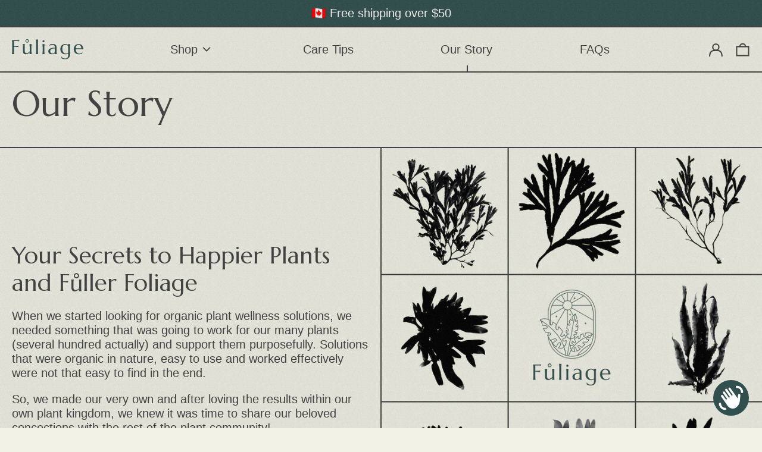

--- FILE ---
content_type: text/css
request_url: https://fuliage.com/cdn/shop/t/46/assets/custom.css?v=118672704008779904601761144449
body_size: -499
content:
.noise-container{flex:none;height:100%;left:calc(50.00000000000002% - 100% / 2);pointer-events:none;position:absolute;top:0;width:100%;z-index:1000}.noise{width:100%;height:100%;background-size:64px;background-repeat:repeat;background-image:url(/cdn/shop/files/noise.png?v=1697755528);opacity:.1;border-radius:0}.shopify-policy__container{margin:50px auto!important}.shopify-policy__title h1{font-size:1.953rem;padding-bottom:1rem}@media (min-width: 1024px){.shopify-policy__title h1{font-size:2.815rem}}
/*# sourceMappingURL=/cdn/shop/t/46/assets/custom.css.map?v=118672704008779904601761144449 */


--- FILE ---
content_type: image/svg+xml
request_url: https://fuliage.com/cdn/shop/files/fuliage-text-green_120x.svg?v=1682648824
body_size: 4256
content:
<svg width="512" height="146" viewBox="0 0 512 146" fill="none" xmlns="http://www.w3.org/2000/svg">
<path d="M14.8615 80.3795C14.8615 84.3707 14.9085 87.8689 15.0024 90.8741C15.1433 93.8323 15.2841 96.3914 15.425 98.5514C15.6128 100.711 15.8241 102.519 16.0589 103.975C16.3406 105.43 16.6224 106.651 16.9041 107.637V107.919H0V107.637C0.281735 106.651 0.539992 105.43 0.774771 103.975C1.05651 102.519 1.29129 100.711 1.47911 98.5514C1.66693 96.3914 1.8078 93.8323 1.90171 90.8741C1.99562 87.8689 2.04258 84.3707 2.04258 80.3795V34.5271C2.04258 30.5359 1.99562 27.0612 1.90171 24.1029C1.8078 21.0978 1.66693 18.5152 1.47911 16.3552C1.29129 14.1483 1.05651 12.317 0.774771 10.8614C0.539992 9.40577 0.281735 8.18492 0 7.19885V6.91711C3.89733 6.91711 7.84162 6.91711 11.8329 6.91711C15.8241 6.87016 19.698 6.84668 23.4544 6.84668C27.2109 6.79972 30.7795 6.75277 34.1604 6.70581C37.5412 6.6119 40.5933 6.54147 43.3167 6.49451C46.0402 6.4006 48.341 6.30669 50.2192 6.21278C52.0975 6.07191 53.4357 5.93104 54.234 5.79017L50.7827 15.1579C49.2332 14.7353 47.4254 14.3596 45.3593 14.0309C43.575 13.7492 41.3916 13.4909 38.809 13.2561C36.2734 12.9744 33.3386 12.8335 30.0048 12.8335C28.8778 12.8335 27.4692 12.8805 25.7787 12.9744C24.0883 13.0214 22.4214 13.0918 20.778 13.1857C18.8997 13.2796 16.9276 13.3735 14.8615 13.4675V49.0365C19.698 48.9895 24.1353 48.8487 28.1735 48.6139C32.2117 48.3791 35.6864 48.1443 38.5977 47.9095C41.9785 47.6278 45.0306 47.2991 47.7541 46.9235L45.6411 57.1364C42.1194 56.7138 38.5507 56.3146 34.9351 55.939C31.836 55.6103 28.5022 55.3286 24.9335 55.0938C21.3649 54.8121 18.0076 54.6712 14.8615 54.6712V80.3795Z" fill="#304F4E"/>
<path d="M91.555 83.2673C91.555 89.4654 92.7758 94.0202 95.2175 96.9314C97.7062 99.8427 101.04 101.298 105.219 101.298C106.722 101.298 108.412 100.993 110.29 100.383C112.169 99.7253 114.094 98.8801 116.066 97.8471C118.085 96.7671 120.081 95.5227 122.053 94.1141C124.072 92.7054 125.927 91.2028 127.617 89.6063C127.711 88.2446 127.758 86.8124 127.758 85.3099C127.758 83.7603 127.758 82.1169 127.758 80.3795V63.3345C127.758 59.3433 127.687 55.8686 127.547 52.9103C127.453 49.9052 127.312 47.3226 127.124 45.1626C126.983 43.0027 126.772 41.1949 126.49 39.7392C126.255 38.2836 125.997 37.0628 125.715 36.0767V35.7949H141.986V36.0767C141.704 37.0628 141.446 38.2836 141.211 39.7392C140.976 41.1949 140.765 43.0027 140.577 45.1626C140.389 47.3226 140.248 49.9052 140.154 52.9103C140.06 55.8686 140.013 59.3433 140.013 63.3345V80.3795C140.013 84.3707 140.06 87.8689 140.154 90.8741C140.248 93.8323 140.389 96.3914 140.577 98.5514C140.765 100.711 140.976 102.519 141.211 103.975C141.446 105.43 141.704 106.651 141.986 107.637V107.919H125.715V107.637C125.997 106.463 126.279 104.961 126.561 103.13C126.889 101.298 127.124 98.9036 127.265 95.9453C125.34 97.5888 123.25 99.2088 120.996 100.805C118.789 102.402 116.465 103.834 114.023 105.102C111.629 106.37 109.187 107.379 106.698 108.13C104.257 108.929 101.838 109.328 99.4436 109.328C95.781 109.328 92.6584 108.694 90.0759 107.426C87.5403 106.158 85.4507 104.491 83.8073 102.425C82.2108 100.359 81.0369 98.0114 80.2856 95.3819C79.5812 92.7524 79.2291 90.0524 79.2291 87.282V63.3345C79.2291 59.3433 79.1821 55.8686 79.0882 52.9103C78.9943 49.9052 78.8534 47.3226 78.6656 45.1626C78.4778 43.0027 78.2665 41.1949 78.0317 39.7392C77.7969 38.2836 77.5387 37.0628 77.2569 36.0767V35.7949H93.5271V36.0767C93.2454 37.0628 92.9871 38.2836 92.7524 39.7392C92.5176 41.1949 92.3063 43.0027 92.1184 45.1626C91.9306 47.3226 91.7898 49.9052 91.6958 52.9103C91.6019 55.8686 91.555 59.3433 91.555 63.3345V83.2673Z" fill="#304F4E"/>
<path d="M173.883 30.1602C173.883 26.169 173.813 22.6943 173.672 19.7361C173.578 16.7309 173.437 14.1483 173.249 11.9883C173.108 9.82837 172.897 8.02058 172.615 6.56495C172.381 5.10931 172.122 3.88846 171.841 2.90239V2.62066H188.111V2.90239C187.829 3.88846 187.571 5.10931 187.336 6.56495C187.101 8.02058 186.89 9.82837 186.702 11.9883C186.514 14.1483 186.373 16.7309 186.279 19.7361C186.186 22.6943 186.139 26.169 186.139 30.1602V80.3795C186.139 84.3707 186.186 87.8689 186.279 90.8741C186.373 93.8323 186.514 96.3914 186.702 98.5514C186.89 100.711 187.101 102.519 187.336 103.975C187.571 105.43 187.829 106.651 188.111 107.637V107.919H171.841V107.637C172.122 106.651 172.381 105.43 172.615 103.975C172.897 102.519 173.108 100.711 173.249 98.5514C173.437 96.3914 173.578 93.8323 173.672 90.8741C173.813 87.8689 173.883 84.3707 173.883 80.3795V30.1602Z" fill="#304F4E"/>
<path d="M220.431 63.3345C220.431 59.3433 220.361 55.8686 220.22 52.9103C220.126 49.9052 219.985 47.3226 219.797 45.1626C219.656 43.0027 219.445 41.1949 219.163 39.7392C218.928 38.2836 218.67 37.0628 218.388 36.0767V35.7949H234.659V36.0767C234.377 37.0628 234.119 38.2836 233.884 39.7392C233.649 41.1949 233.438 43.0027 233.25 45.1626C233.062 47.3226 232.921 49.9052 232.827 52.9103C232.733 55.8686 232.686 59.3433 232.686 63.3345V80.3795C232.686 84.3707 232.733 87.8689 232.827 90.8741C232.921 93.8323 233.062 96.3914 233.25 98.5514C233.438 100.711 233.649 102.519 233.884 103.975C234.119 105.43 234.377 106.651 234.659 107.637V107.919H218.388V107.637C218.67 106.651 218.928 105.43 219.163 103.975C219.445 102.519 219.656 100.711 219.797 98.5514C219.985 96.3914 220.126 93.8323 220.22 90.8741C220.361 87.8689 220.431 84.3707 220.431 80.3795V63.3345Z" fill="#304F4E"/>
<path d="M260.921 87.1411C260.921 83.4316 261.673 80.2151 263.175 77.4917C264.725 74.7683 266.767 72.444 269.303 70.5188C271.839 68.5936 274.727 67.044 277.966 65.8701C281.206 64.6493 284.564 63.7102 288.038 63.0528C291.513 62.3485 294.941 61.8789 298.322 61.6441C301.703 61.3624 304.802 61.198 307.619 61.1511V57.559C307.619 54.4599 307.22 51.7834 306.422 49.5295C305.623 47.2756 304.496 45.4209 303.041 43.9653C301.585 42.4627 299.824 41.3592 297.758 40.6549C295.739 39.9036 293.509 39.5279 291.067 39.5279C289.377 39.5279 287.71 39.6688 286.066 39.9505C284.423 40.2323 282.709 40.7018 280.925 41.3592C279.187 42.0166 277.333 42.9087 275.36 44.0357C273.435 45.1626 271.346 46.5948 269.092 48.3321L268.387 47.9095L273.177 37.9784C274.727 37.2741 276.253 36.7106 277.755 36.288C279.258 35.8184 280.784 35.4428 282.333 35.161C283.883 34.8793 285.456 34.6915 287.052 34.5976C288.696 34.4567 290.41 34.3863 292.194 34.3863C297.124 34.3863 301.327 34.9967 304.802 36.2175C308.323 37.3914 311.188 39.0349 313.395 41.1479C315.648 43.214 317.292 45.6557 318.325 48.473C319.358 51.2434 319.875 54.2251 319.875 57.4181V80.3795C319.875 84.3707 319.921 87.8689 320.015 90.8741C320.156 93.8323 320.297 96.3914 320.438 98.5514C320.626 100.711 320.837 102.519 321.072 103.975C321.354 105.43 321.635 106.651 321.917 107.637V107.919H306.351V107.637C306.586 106.886 306.75 106.041 306.844 105.102C306.985 104.163 307.103 103.036 307.196 101.721C306.21 102.566 305.036 103.435 303.675 104.327C302.36 105.219 300.834 106.041 299.097 106.792C297.406 107.496 295.504 108.06 293.391 108.483C291.325 108.952 289.048 109.187 286.559 109.187C278.389 109.187 272.073 107.285 267.613 103.482C263.152 99.6314 260.921 94.1845 260.921 87.1411ZM307.619 66.6449C303.346 66.6919 299.237 66.9501 295.293 67.4197C291.349 67.8423 287.851 68.7579 284.799 70.1666C281.793 71.5753 279.375 73.5944 277.544 76.2239C275.76 78.8065 274.867 82.2577 274.867 86.5777C274.867 92.1184 276.253 96.3445 279.023 99.2557C281.793 102.167 285.62 103.623 290.504 103.623C292.758 103.623 294.8 103.317 296.631 102.707C298.51 102.05 300.153 101.251 301.562 100.312C303.017 99.3262 304.238 98.2697 305.224 97.1427C306.21 95.9688 306.962 94.8419 307.478 93.7619C307.572 91.9776 307.619 90.0054 307.619 87.8455C307.619 85.6385 307.619 83.1499 307.619 80.3795V66.6449Z" fill="#304F4E"/>
<path d="M380.227 140.107C384.031 140.107 387.247 139.685 389.877 138.839C392.506 138.041 394.666 136.914 396.357 135.459C398.094 134.003 399.409 132.242 400.301 130.176C401.24 128.157 401.921 125.927 402.344 123.485C402.813 121.043 403.071 118.437 403.118 115.667C403.212 112.896 403.259 110.032 403.259 107.074V104.75C400.958 105.97 398.188 107.027 394.948 107.919C391.708 108.764 388.046 109.187 383.96 109.187C378.373 109.187 373.301 108.318 368.747 106.581C364.192 104.843 360.295 102.355 357.055 99.1149C353.862 95.8749 351.396 91.9541 349.659 87.3524C347.922 82.7038 347.053 77.4917 347.053 71.7161C347.053 66.4101 347.898 61.4798 349.589 56.9251C351.326 52.3703 353.744 48.4261 356.843 45.0922C359.989 41.7583 363.722 39.1523 368.042 37.2741C372.409 35.3489 377.222 34.3863 382.481 34.3863C384.735 34.3863 386.801 34.5741 388.679 34.9497C390.558 35.3254 392.295 35.8419 393.892 36.4993C395.535 37.1097 397.061 37.8375 398.47 38.6827C399.925 39.481 401.334 40.3497 402.696 41.2888L401.991 36.0767V35.7949H417.557V36.0767C417.276 37.0628 416.994 38.2836 416.712 39.7392C416.477 41.1949 416.266 43.0027 416.078 45.1626C415.937 47.3226 415.796 49.9052 415.656 52.9103C415.562 55.8686 415.515 59.3433 415.515 63.3345V111.229C415.515 115.549 414.928 119.752 413.754 123.837C412.627 127.969 410.678 131.632 407.908 134.825C405.184 138.018 401.569 140.577 397.061 142.502C392.553 144.427 386.942 145.39 380.227 145.39C377.88 145.39 375.508 145.155 373.114 144.685C370.719 144.263 368.441 143.723 366.281 143.066C364.122 142.455 362.173 141.774 360.435 141.023C358.698 140.272 357.313 139.614 356.28 139.051L354.096 125.528L355.223 125.246C356.35 127.687 357.876 129.824 359.802 131.655C361.774 133.533 363.91 135.083 366.211 136.304C368.512 137.572 370.883 138.511 373.325 139.121C375.814 139.779 378.114 140.107 380.227 140.107ZM387.13 104.045C390.511 104.045 393.563 103.482 396.286 102.355C399.057 101.228 401.381 99.9131 403.259 98.4105V63.3345C403.259 60.705 403.236 58.3337 403.189 56.2207C403.142 54.0608 403.118 52.1121 403.118 50.3747C401.991 48.6374 400.677 47.1113 399.174 45.7965C397.718 44.4348 396.145 43.3079 394.455 42.4157C392.812 41.4766 391.121 40.7723 389.384 40.3027C387.646 39.7862 385.932 39.5279 384.242 39.5279C380.673 39.5279 377.457 40.1853 374.593 41.5001C371.728 42.8148 369.287 44.7165 367.268 47.2052C365.295 49.6469 363.769 52.6521 362.689 56.2207C361.656 59.7424 361.14 63.7571 361.14 68.2649C361.14 73.3361 361.703 78.0552 362.83 82.4221C363.957 86.789 365.601 90.5924 367.761 93.8323C369.968 97.0253 372.691 99.5375 375.931 101.369C379.171 103.153 382.904 104.045 387.13 104.045Z" fill="#304F4E"/>
<path d="M480.516 109.187C475.304 109.187 470.421 108.365 465.866 106.722C461.311 105.078 457.343 102.684 453.963 99.5375C450.582 96.3445 447.905 92.4237 445.933 87.775C444.008 83.0795 443.045 77.7265 443.045 71.7161C443.045 66.4101 443.938 61.5033 445.722 56.9955C447.506 52.4408 449.971 48.4965 453.117 45.1626C456.263 41.8288 459.926 39.2227 464.105 37.3445C468.331 35.4663 472.886 34.5271 477.769 34.5271C482.606 34.5271 487.09 35.3723 491.222 37.0628C495.354 38.7062 498.923 41.1244 501.928 44.3174C504.98 47.4635 507.375 51.3843 509.112 56.0799C510.897 60.7285 511.859 66.0345 512 71.9979C506.694 71.904 501.388 71.8335 496.082 71.7866C490.776 71.7396 485.259 71.7161 479.53 71.7161C475.445 71.7161 471.454 71.7396 467.556 71.7866C463.706 71.8335 460.231 71.904 457.132 71.9979C457.414 76.8813 458.165 81.2951 459.386 85.2394C460.654 89.1837 462.368 92.5645 464.528 95.3819C466.735 98.1523 469.388 100.289 472.487 101.791C475.633 103.294 479.178 104.045 483.122 104.045C485.846 104.045 488.405 103.74 490.799 103.13C493.241 102.472 495.448 101.58 497.42 100.453C499.392 99.3262 501.153 98.0114 502.703 96.5088C504.252 94.9593 505.567 93.2923 506.647 91.508L507.492 91.9306L502.28 104.468C499.745 105.783 496.716 106.91 493.194 107.849C489.673 108.741 485.446 109.187 480.516 109.187ZM471.148 66.2223C475.844 66.2223 480.54 66.2223 485.235 66.2223C489.978 66.1754 494.274 66.0814 498.125 65.9406C497.702 61.8554 496.904 58.1929 495.73 54.9529C494.556 51.713 493.053 48.9661 491.222 46.7122C489.391 44.4583 487.231 42.7209 484.742 41.5001C482.253 40.2792 479.507 39.6688 476.501 39.6688C473.778 39.6688 471.266 40.2792 468.965 41.5001C466.711 42.674 464.739 44.3879 463.049 46.6417C461.358 48.8956 459.996 51.666 458.963 54.9529C457.93 58.1929 457.32 61.9024 457.132 66.0814C459.245 66.1754 461.476 66.2223 463.823 66.2223C466.171 66.2223 468.613 66.2223 471.148 66.2223Z" fill="#304F4E"/>
<path d="M102.249 12.261C102.249 13.2962 102.428 14.2599 102.786 15.1523C103.179 16.009 103.716 16.7764 104.396 17.4546C105.075 18.1328 105.845 18.6682 106.703 19.0608C107.597 19.4178 108.563 19.5963 109.601 19.5963C110.602 19.5963 111.55 19.4178 112.445 19.0608C113.339 18.6682 114.126 18.1328 114.806 17.4546C115.485 16.7764 116.004 16.009 116.362 15.1523C116.755 14.2599 116.952 13.2962 116.952 12.261C116.952 11.2616 116.755 10.3157 116.362 9.42334C116.004 8.53097 115.485 7.7457 114.806 7.0675C114.126 6.38931 113.339 5.87174 112.445 5.51479C111.55 5.12215 110.602 4.92584 109.601 4.92584C108.563 4.92584 107.597 5.12215 106.703 5.51479C105.845 5.87174 105.075 6.38931 104.396 7.0675C103.716 7.7457 103.179 8.53097 102.786 9.42334C102.428 10.3157 102.249 11.2616 102.249 12.261ZM97.3128 12.261C97.3128 10.5477 97.6348 8.95931 98.2787 7.49584C98.9226 5.99667 99.799 4.69382 100.908 3.58729C102.017 2.48077 103.305 1.60625 104.771 0.963752C106.274 0.321252 107.884 0 109.601 0C111.318 0 112.91 0.321252 114.376 0.963752C115.879 1.60625 117.184 2.48077 118.293 3.58729C119.402 4.69382 120.279 5.99667 120.923 7.49584C121.566 8.95931 121.888 10.5477 121.888 12.261C121.888 13.9744 121.566 15.5806 120.923 17.0798C120.279 18.5433 119.402 19.8461 118.293 20.9883C117.184 22.0949 115.879 22.9694 114.376 23.6119C112.91 24.2544 111.318 24.5756 109.601 24.5756C107.884 24.5756 106.274 24.2544 104.771 23.6119C103.305 22.9694 102.017 22.0949 100.908 20.9883C99.799 19.8461 98.9226 18.5433 98.2787 17.0798C97.6348 15.5806 97.3128 13.9744 97.3128 12.261Z" fill="#304F4E"/>
<path d="M219.181 14.7251C219.181 15.7603 219.36 16.724 219.717 17.6164C220.111 18.4731 220.648 19.2405 221.327 19.9187C222.007 20.5969 222.776 21.1323 223.635 21.5249C224.529 21.8819 225.495 22.0604 226.532 22.0604C227.534 22.0604 228.482 21.8819 229.376 21.5249C230.27 21.1323 231.057 20.5969 231.737 19.9187C232.417 19.2405 232.935 18.4731 233.293 17.6164C233.687 16.724 233.883 15.7603 233.883 14.7251C233.883 13.7257 233.687 12.7798 233.293 11.8874C232.935 10.9951 232.417 10.2098 231.737 9.5316C231.057 8.85341 230.27 8.33584 229.376 7.97889C228.482 7.58625 227.534 7.38993 226.532 7.38993C225.495 7.38993 224.529 7.58625 223.635 7.97889C222.776 8.33584 222.007 8.85341 221.327 9.5316C220.648 10.2098 220.111 10.9951 219.717 11.8874C219.36 12.7798 219.181 13.7257 219.181 14.7251Z" fill="#304F4E"/>
</svg>


--- FILE ---
content_type: image/svg+xml
request_url: https://fuliage.com/cdn/shop/files/fuliage-union_120x.svg?v=1682649010
body_size: 13518
content:
<svg width="480" height="594" viewBox="0 0 480 594" fill="none" xmlns="http://www.w3.org/2000/svg">
<path fill-rule="evenodd" clip-rule="evenodd" d="M92 182.323V148C92 66.2619 158.262 0 240 0C321.738 0 388 66.2619 388 148V279C388 360.738 321.738 427 240 427C162.395 427 98.7402 367.269 92.5016 291.273C91.456 289.416 90.4212 287.565 89.3934 285.725L89.1 285.2L87.5 282.4C87.2 281.9 87.3 281.3 87.6 280.8C87.9 280.3 88.5 280.1 89.1 280.2C90.0786 280.359 91.0513 280.505 92.0088 280.627C92.0029 280.086 92 279.543 92 279V266.132C89.1647 265.715 86.2371 265.394 83.5 265.1C82.5098 264.959 81.5195 264.839 80.5397 264.721C79.4417 264.589 78.3569 264.459 77.3 264.3C76.9 264.3 76.5 264 76.3 263.7L74.2342 260.534C69.7096 253.606 65.0598 246.488 61.7 239C61.5 238.5 61.5 237.9 61.9 237.5C62.2 237.1 62.8 236.8 63.3 236.9C72.7 238.7 83.3 240.7 85.9 234C86.6 232.1 86.6 230.6 85.9 229.4C83.2 225.1 71.7 223.7 62.5 222.7C60.7 222.5 59 222.3 57.4 222.1C56.7 222 56.2 221.5 56.1 220.9C55.9 219.967 55.7333 219.067 55.6 218.2C53.4 207.2 51.3 196.9 42.5 189.2V189.1H42.4C42.2667 188.967 42.1666 188.8 42.1 188.6C42.0333 188.467 42 188.3 42 188.1V188C42 187.8 42.0333 187.633 42.1 187.5H42.2C42.2667 187.3 42.3334 187.133 42.4 187H42.5L42.7 186.8C60.7533 174.765 77.841 176.957 92 182.323ZM96.2033 297.767C105.407 368.983 166.278 424 240 424C320.081 424 385 359.081 385 279V148C385 67.9187 320.081 3 240 3C159.919 3 95 67.9187 95 148V183.522C97.3971 184.528 99.7006 185.607 101.9 186.7C102.5 187 102.8 187.6 102.8 188.2C102.007 197.104 102.457 208.495 106 214.151V148C106 73.9939 165.994 14 240 14C314.006 14 374 73.9939 374 148V279C374 353.006 314.006 413 240 413C178.68 413 126.981 371.812 111.057 315.593L111.068 315.587C110.5 315.869 109.943 316.141 109.4 316.4C108.7 316.7 107.9 316.4 107.5 315.8C103.466 309.987 99.7496 303.893 96.2033 297.767ZM109 158.777V217.083C110.099 217.634 111.355 217.807 112.8 217.6C118.5 216.6 119.9 209.8 120.2 199.3C120.2 198.8 120.5 198.3 121 198.1C121.5 197.8 122 197.8 122.5 198.1C126.9 201 131.5 204.1 136.5 207.8C138.8 209.5 141 211.2 143.7 213.4C143.79 213.467 143.869 213.54 143.939 213.617L196.928 121.837C193.394 119.59 190.361 116.624 188.037 113.145L109 158.777ZM109 155.313L186.497 110.57C184.56 106.928 183.351 102.84 183.066 98.5004H118.675C119.086 97.494 119.509 96.494 119.944 95.5004H183.016C183.161 91.0946 184.255 86.9291 186.101 83.2022L143.982 58.8846C144.682 58.1307 145.39 57.3851 146.108 56.648L187.566 80.5838C189.856 76.9311 192.912 73.807 196.508 71.436L175.024 34.2243C175.891 33.7278 176.765 33.241 177.645 32.7639L199.092 69.9119C202.833 67.9513 207.038 66.7569 211.5 66.5372V20.1093C212.496 19.8884 213.496 19.6788 214.5 19.4807V66.5372C218.962 66.7569 223.167 67.9512 226.907 69.9118L256.837 18.0723C257.909 18.2098 258.977 18.3603 260.04 18.5236L229.492 71.4358C233.088 73.8068 236.144 76.931 238.434 80.5838L311.649 38.313C312.581 38.923 313.505 39.5445 314.42 40.1774L239.899 83.2022C241.745 86.9291 242.839 91.0946 242.984 95.5003H360.056C360.491 96.4939 360.914 97.494 361.325 98.5003H242.934C242.649 102.84 241.44 106.928 239.503 110.57L371 186.49V148C371 75.6507 312.349 17 240 17C167.651 17 109 75.6507 109 148V155.313ZM371 189.954L237.963 113.145C235.639 116.624 232.606 119.59 229.071 121.837L249.931 157.966C255.108 152.677 259.15 149.144 259.882 148.504L259.973 148.424L259.996 148.404L260 148.4C260.067 148.4 260.1 148.367 260.1 148.3C260.167 148.3 260.233 148.267 260.3 148.2H260.4C260.467 148.133 260.533 148.1 260.6 148.1H260.7C260.767 148.1 260.833 148.067 260.9 148H261.1C261.167 148 261.233 148.033 261.3 148.1C261.5 148.1 261.667 148.167 261.8 148.3C261.867 148.367 261.933 148.4 262 148.4C262 148.467 262.033 148.5 262.1 148.5C262.1 148.567 262.133 148.6 262.2 148.6C262.2 148.667 262.233 148.7 262.3 148.7V148.8L262.328 148.853C262.791 149.75 268.739 161.262 273 175.4C273.1 175.9 273 176.4 272.6 176.8L271.6 178C267.1 182.9 261.6 188.9 262 192.4C262.1 193.2 262.5 193.8 263.3 194.4C265.8 196.1 269.1 193 273.4 187.7C273.8 187.2 274.4 187 275 187.2C275.5 187.3 276 187.8 276.1 188.3C276.8 191.9 277.4 195.8 278 200.1C278.081 200.906 278.177 201.713 278.277 202.545C278.426 203.777 278.581 205.067 278.7 206.5C278.8 206.9 278.6 207.3 278.4 207.6C277.401 208.799 276.302 209.998 275.202 211.197L275.2 211.2L274.806 211.638C270.479 216.453 265.312 222.204 265.7 225.6C265.8 226.4 266.2 227 266.9 227.6C269.5 229.4 273.3 225.5 277 221C277.4 220.5 278 220.3 278.6 220.5C279.2 220.7 279.6 221.3 279.6 221.9C279.8 232.1 278.9 241.8 277.1 251.4C277 252 276.6 252.4 276 252.6L274.6 252.9C268.8 254.4 262.3 256.1 260.7 259.2C260.233 260.133 260.2 261.2 260.6 262.4C261.7 265.3 264.6 265.4 272 263C272.5 262.8 273.1 262.9 273.5 263.3C273.9 263.7 274.1 264.3 273.9 264.8C272.5 269.6 270.8 274.4 268.9 279.2C268.767 279.4 268.667 279.6 268.6 279.8L268.4 280.3C268.3 280.6 267.9 280.9 267.6 281.1C267.2 281.2 266.8 281.2 266.4 281C262.3 279.1 257.8 277.3 255.6 278.4C254.733 278.8 254.167 279.733 253.9 281.2C253.2 285.1 256.4 287.2 261.8 289.4C262.2 289.6 262.5 289.9 262.7 290.3C262.8 290.8 262.7 291.2 262.5 291.6C256.3 300.9 243.6 304.6 232.4 306.6L213.031 407.221C215.221 407.679 217.431 408.083 219.659 408.43C222.247 395.289 234.311 372.981 234.8 372.1V372C229.3 361 228.3 351.7 231.4 341.8C231.5 341.3 231.9 341 232.3 340.8C232.8 340.6 233.2 340.7 233.6 341C239.5 344.8 244 346.9 246.8 344C247.733 343.134 248.133 342.234 248 341.3C247.6 337.9 240.7 333.8 237.3 331.8C236.6 331.4 236.4 330.5 236.8 329.8L237 329.4C237.133 329.2 237.233 329 237.3 328.8C240 324.3 242.9 320 246 315.9C246.3 315.5 246.9 315.3 247.4 315.4C247.9 315.5 248.4 315.8 248.6 316.3C251.5 323.6 254.1 327.9 258.1 327.1C259.433 326.9 260.3 326.4 260.7 325.6C262.258 322.484 258.79 315.196 255.929 309.183L255.7 308.7L254.9 307.1C254.7 306.5 254.8 305.8 255.2 305.4C262.2 298.3 269.9 292.1 278.8 286.6C279.3 286.3 279.9 286.3 280.4 286.6C280.9 286.9 281.2 287.5 281.1 288.1C279.7 295.2 279.6 300.2 283.3 301.8C284.5 302.267 285.5 302.267 286.3 301.8C289.301 300.058 290.334 292.225 291.213 285.558L291.3 284.9L291.3 284.898C291.5 283.199 291.7 281.499 292 280C292.1 279.5 292.4 279.1 292.8 278.8C293.639 278.419 294.448 278.038 295.234 277.668C296.51 277.067 297.724 276.495 298.9 276C303.1 274.1 306.9 272.6 310.5 271.2C311 271.1 311.6 271.2 312 271.5C312.4 271.9 312.6 272.4 312.5 272.9C311.1 280.3 311 285.2 314.7 286.7C315.9 287.234 316.9 287.267 317.7 286.8C320.673 285.074 321.715 277.276 322.589 270.73L322.7 269.9L322.9 268.3C323 267.6 323.4 267.2 324 267C344.1 262 359.6 265 370.1 275.8V275.9C370.167 275.967 370.2 276.034 370.2 276.1C370.267 276.1 370.3 276.134 370.3 276.2L370.4 276.3V276.5C370.4 276.567 370.433 276.634 370.5 276.7V277.1L370.4 277.2V277.4C370.4 277.467 370.367 277.5 370.3 277.5C370.3 277.567 370.267 277.634 370.2 277.7V277.8C370.133 277.867 370.067 277.9 370 277.9C370 277.967 369.967 278 369.9 278C369.9 278.067 369.867 278.134 369.8 278.2H369.7C362.3 282.3 359.2 289.3 355.9 296.8L355.1 298.6C354.8 299.2 354.2 299.6 353.6 299.5C352.4 299.434 351.167 299.3 349.9 299.1C349.64 299.077 349.378 299.054 349.114 299.03L348.863 299.008C342.27 298.419 334.579 297.731 332.3 300.2C331.633 300.867 331.433 301.834 331.7 303.1C332.4 307.6 338.5 308.2 347 308.5C347.6 308.5 348.1 308.8 348.3 309.3C348.6 309.8 348.5 310.4 348.2 310.9C344.4 315.9 339.7 320.5 335.2 324.9L333.8 326.3C333.4 326.6 333 326.7 332.6 326.7C331.133 326.567 329.6 326.434 328 326.3L327.845 326.284C321.171 325.587 312.881 324.72 310.5 327.3C309.833 327.967 309.6 328.934 309.8 330.2C310.4 333.5 313.8 335 321.7 335.5C322.3 335.5 322.8 335.8 323 336.4C323.2 336.9 323.1 337.5 322.7 338L321.1 339.8C315.4 346.2 309.5 352.8 303.1 358.8C302.5 359.3 301.7 359.4 301.1 358.9C299.767 357.834 298.333 356.7 296.8 355.5C291.5 351.2 284.9 345.9 281.5 346.8C280.633 347 279.933 347.7 279.4 348.9C277.5 353.1 282.3 356.9 289.3 361.8C290.767 362.717 292.066 363.719 293.275 364.65L293.6 364.9C294 365.1 294.2 365.6 294.2 366C294.2 366.5 294 366.9 293.7 367.2C288.3 371.8 280.2 378.3 272 382.1C271.6 382.3 271.2 382.3 270.8 382.1C270.4 382 270.1 381.6 270 381.2C269.537 380.01 269.118 378.689 268.685 377.323C268.463 376.623 268.237 375.912 268 375.2C266.1 368.7 263.6 360.6 260.3 359.4C259.433 359.067 258.433 359.234 257.3 359.9C253.4 362.3 255.3 368.2 258.3 376.2C259.3 378.7 260.2 381 260.7 383.1C260.8 383.5 260.7 384 260.4 384.4C260.2 384.7 259.7 385 259.3 385H258.3C250.6 385 241.2 382.8 237.3 376.6L236.5 375.2C233.684 380.542 224.737 398.143 222.666 408.863C228.338 409.613 234.124 410 240 410C251.685 410 263.014 408.47 273.795 405.599C296.136 376.36 324.964 352.342 358.13 335.693C366.379 318.538 371 299.309 371 279V189.954ZM278.689 404.193C312.064 393.891 339.744 370.609 355.832 340.244C325.822 355.957 299.547 377.834 278.689 404.193ZM247.764 160.214L226.462 123.318C222.834 125.142 218.785 126.252 214.5 126.464V212.202C214.794 211.503 215.094 210.802 215.4 210.1C215.7 209.5 216.2 209.1 216.9 209.2C217.5 209.2 218 209.7 218.2 210.3C220.1 216.6 222 220.6 224.9 219.9C225.9 219.6 226.6 219.2 227 218.4C228.6 215.3 225.9 207.8 223.7 201.7C223.512 201.134 223.309 200.568 223.108 200.008L223.107 200.005L223.105 200.002C222.774 199.079 222.449 198.17 222.2 197.3C222 196.9 222.1 196.5 222.3 196.1C223.5 193.9 224.5 192.2 225.5 190.5C227.7 186.6 229.8 183.3 231.9 180.2C232.2 179.7 232.7 179.4 233.3 179.5C233.9 179.6 234.4 180 234.5 180.6C236.5 187 238.3 191.1 241.3 190.4C242.3 190.1 242.9 189.6 243.3 188.9C245 185.8 242.3 178.2 240.1 172.2L239.6 170.7C239.4 170.2 239.5 169.7 239.8 169.2C242.491 165.932 245.22 162.899 247.764 160.214ZM211.5 219.896V126.464C207.215 126.252 203.165 125.142 199.538 123.317L143.882 219.716C143.825 220.273 143.765 220.835 143.7 221.4L143.699 221.415C142.899 230.712 141.902 242.302 145.7 245.7C146.7 246.7 148.2 247 150.1 246.7C155.8 245.7 157.2 238.8 157.5 228.7C157.5 228.1 157.9 227.6 158.4 227.4C159 227.1 159.6 227.3 160 227.7C170.2 237.6 178.6 248 185.8 259.5C186.1 260 186.1 260.7 185.7 261.2L184.2 263.1C178.4 270.4 171.3 279.5 172.6 284.5C172.9 285.9 174 286.9 175.8 287.7C181.2 290 186.1 284.9 192.3 275.9C192.6 275.4 193.1 275.2 193.6 275.2C194.2 275.3 194.6 275.6 194.9 276.1C197.8 282.3 200.4 288.9 202.6 295.6C202.667 295.933 202.767 296.233 202.9 296.5L203.1 297.1C203.3 297.9 202.9 298.7 202.1 299C194.3 301.5 186.2 304.7 184.7 308.8C184.2 310.1 184.5 311.6 185.6 313.2C188.7 318.1 195.5 316.7 204.7 313.2C205.1 313 205.6 313.1 206 313.3C206.4 313.6 206.6 314 206.7 314.5C207.9 328.6 203.8 340.5 193.2 353.5V353.6L193.3 353.7L193.311 353.738C193.836 355.574 202.539 386.016 203.292 404.787C205.524 405.438 207.781 406.03 210.061 406.563L229.2 307.1C229 307.1 228.8 307.033 228.6 306.9C218.4 301 206.4 292.6 204.1 280.8C204 280.4 204.1 280 204.4 279.6C204.7 279.3 205.1 279.1 205.5 279.1C211.4 278.9 215.2 278.1 216.1 274.2C216.6 272.1 215.9 271.3 215.7 271.1C213.963 269.074 208.129 269.468 205.026 269.678L204.7 269.7C204.2 269.7 203.8 269.6 203.5 269.3C203.2 269 203 268.6 203 268.2V267.1C203.1 262 203.4 256.9 204 251.9C204 251.4 204.4 250.9 204.9 250.7C205.4 250.5 206 250.6 206.4 250.9C212.3 255.8 215.1 256.7 217.2 254.4C218.133 253.4 218.533 252.367 218.4 251.3C218.109 248.006 213.032 244.337 208.442 241.02L208 240.7L206.8 239.8C206.3 239.5 206.1 238.9 206.2 238.3C207.567 232.051 209.315 225.972 211.5 219.896ZM200.242 403.858L200.247 403.952C199.375 387.787 192.658 362.743 190.9 356.2C190.233 357 189.533 357.8 188.8 358.6C184.4 363 177.4 364.7 170.3 364.7C166 364.7 161.6 364.1 157.7 363.1C157.2 363 156.9 362.7 156.7 362.3C156.5 361.9 156.5 361.4 156.7 361C158 358.4 159.9 355.5 161.8 352.6L161.931 352.4C167.39 344.063 172.959 335.559 167.8 330.5C166.4 329.2 165 328.6 163.6 328.8C158.639 329.594 152.988 339.544 148.407 347.611L148.3 347.8C146.8 350.5 145.4 353 144 355.3C143.8 355.6 143.4 355.9 143 356C142.6 356 142.2 355.9 141.8 355.7C134.072 349.725 126.915 341.591 121.391 334.688C136.79 367.427 165.345 392.756 200.242 403.858ZM124.6 324.6C122.341 325.484 120.179 326.368 118.207 327.347L118.21 327.345C116.513 323.075 115.035 318.695 113.788 314.217L113.792 314.215C114.581 313.815 115.385 313.408 116.2 313L116.539 312.832C124.782 308.76 134.963 303.73 139.5 305.9C140.8 306.6 141.6 307.8 142 309.7C143.385 316.724 134.102 320.616 124.898 324.475L124.6 324.6ZM95 266.622V279C95 279.645 95.0042 280.288 95.0126 280.931C100.599 281.319 105.256 280.484 106.9 276.3C107.7 274.5 107.6 273 106.9 271.8C105.34 269.159 100.573 267.635 95 266.622ZM236.7 369.1C259.9 333.5 293.8 310.1 318.5 296.7C340.7 284.6 359.5 278.2 366.1 276.2C356.6 267.6 343.3 265.5 325.8 269.7L325.7 270.3L325.667 270.546C324.577 278.57 323.456 286.827 319.2 289.4C317.533 290.334 315.667 290.367 313.6 289.5C307.8 287.2 308.2 280.3 309.1 275C306.3 276.1 303.3 277.3 300.1 278.8C299.03 279.241 298 279.721 296.885 280.24L296.884 280.241C296.227 280.547 295.541 280.867 294.8 281.2C294.6 282.534 294.433 283.9 294.3 285.3L294.278 285.465C293.185 293.612 292.071 301.917 287.8 304.4C286.133 305.334 284.267 305.367 282.2 304.5C276.9 302.4 276.7 296.8 277.5 290.9C270.3 295.7 263.9 300.9 258.1 306.7L258.4 307.4L258.639 307.905C262.065 315.144 265.548 322.503 263.3 326.9C262.5 328.567 260.967 329.634 258.7 330.1C252.5 331.3 249 325 246.8 319.9C244.4 323.1 242.2 326.5 240.1 330C245.3 333.2 250.5 336.8 251 340.9C251.267 342.767 250.6 344.534 249 346.2C244.5 350.6 238 347.3 233.7 344.6C231.6 352.6 232.5 360.2 236.7 369.1ZM361.6 280.8C339.4 288.6 274.5 315.3 238.3 372.2C238.767 373.134 239.3 374.1 239.9 375.1C242.9 379.9 250.7 381.8 257.2 382C256.8 380.5 256.2 378.9 255.5 377.3L255.369 376.949C252.599 369.536 249.5 361.24 255.8 357.4C257.733 356.2 259.567 355.934 261.3 356.6C265.974 358.291 268.473 366.411 270.861 374.172L270.9 374.3C271.367 375.834 271.8 377.267 272.2 378.6C278.9 375.2 285.4 370.1 290.3 366.1C289.433 365.5 288.533 364.867 287.6 364.2C281 359.6 273.6 354.4 276.6 347.6C277.533 345.534 278.933 344.3 280.8 343.9C285.7 342.7 292.3 348 298.6 353.1C299.8 354.034 300.9 354.934 301.9 355.8C307.8 350.2 313.2 344.2 318.5 338.2C313.7 337.8 307.8 336.4 306.9 330.7C306.5 328.434 306.967 326.6 308.3 325.2C311.8 321.6 320.2 322.4 328.3 323.3C329.633 323.434 330.9 323.567 332.1 323.7L333.1 322.8C333.561 322.339 334.026 321.876 334.491 321.412C337.763 318.151 341.111 314.814 344 311.4C337.1 311 329.7 310 328.7 303.6C328.367 301.334 328.833 299.5 330.1 298.1C333.6 294.4 342 295.3 350.2 296.2L352.8 296.4L353.2 295.6L353.353 295.253C355.603 290.165 357.884 285.005 361.6 280.8ZM261.6 154.2C263.7 158.7 267.1 166.5 269.8 175.4L269.3 176C264 181.8 258.5 187.9 259 192.8C259.2 194.4 260.067 195.733 261.6 196.8C265.8 199.9 270.4 195.9 273.7 192C274.2 194.7 274.6 197.5 275 200.5C275.083 201.249 275.184 201.998 275.287 202.769C275.432 203.85 275.583 204.974 275.7 206.2C274.833 207.133 273.933 208.133 273 209.2C267.7 215 262.2 221.1 262.7 226C262.9 227.6 263.733 228.933 265.2 230C269.2 232.9 273.4 229.6 276.6 226C276.5 234.2 275.8 242.1 274.3 249.9L273.8 250C273.503 250.081 273.206 250.162 272.908 250.242L272.907 250.243C266.588 251.958 260.196 253.694 258 257.8C257.133 259.467 257.067 261.333 257.8 263.4C259.8 268.9 265.6 268.1 270.2 266.7C269 270.4 267.7 274 266.3 277.7C262 275.7 257.4 274.1 254.2 275.7C252.467 276.567 251.4 278.233 251 280.7C249.9 286.7 255 289.7 258.9 291.4C253.2 298.5 242.6 301.6 233 303.5L261.6 154.2ZM258.7 153.6L229.8 304H229.7C220.6 298.7 210.3 291.5 207.5 282C211.7 281.8 217.7 280.8 219 274.8C219.533 272.4 219.2 270.5 218 269.1C215.7 266.4 210.8 266.3 206 266.5C206.1 262.6 206.3 258.8 206.7 254.9C210.4 257.8 215.5 260.7 219.5 256.3C220.967 254.633 221.6 252.867 221.4 251C220.908 246.276 215.477 242.327 210.062 238.391L209.8 238.2L209.4 237.9C211.1 230.2 213.5 222.6 216.6 214.9C218.2 219.3 220.9 224 225.7 222.7C227.5 222.233 228.8 221.267 229.6 219.8C231.9 215.5 229.2 207.9 226.6 200.6C226.133 199.333 225.667 198.1 225.2 196.9C225.555 196.287 225.889 195.704 226.21 195.147L226.215 195.138L226.217 195.133L226.219 195.13C226.887 193.967 227.493 192.911 228.1 191.9C229.7 189.2 231.2 186.7 232.6 184.4C234.2 189.2 236.9 194.5 242 193.2C243.867 192.733 245.2 191.767 246 190.3C248.228 186.037 245.67 178.865 243.144 171.784L242.9 171.1L242.7 170.4C248.8 163.1 255 157 258.7 153.6ZM189.8 352.9C157.2 263.4 75.8 209 50.4 193.7C55.0404 200.907 56.7564 209.187 58.4353 217.288L58.5 217.6C58.6333 218.133 58.7333 218.667 58.8 219.2C60.1333 219.4 61.4667 219.567 62.8 219.7C73.7 220.9 85 222.2 88.4 227.9C89.7 229.9 89.8 232.3 88.7 235.1C85.5 243.2 75.4 242.2 65.7 240.4C69 247 73.2 253.5 77.3 259.8L78.4 261.4C80.1334 261.667 81.9333 261.9 83.8 262.1C94.8 263.3 106.1 264.6 109.5 270.3C110.7 272.3 110.8 274.7 109.7 277.4C107.1 284.2 99.7 284.7 91.6 283.6L91.7 283.8L92.1146 284.531C97.4866 294.007 103.061 303.839 109.3 313.1C111.033 312.233 112.867 311.333 114.8 310.4C124.7 305.4 134.9 300.4 140.8 303.2C142.9 304.3 144.3 306.3 144.9 309.1C146.893 318.565 135.782 323.166 125.909 327.255L125.8 327.3C124.133 327.967 122.567 328.633 121.1 329.3C126.5 336.3 134.1 345.6 142.3 352.3L142.412 352.107C142.538 351.89 142.665 351.671 142.794 351.451L142.999 351.099L143.001 351.096C143.897 349.56 144.83 347.961 145.7 346.3C151.1 336.7 156.7 326.8 163.2 325.8C165.6 325.5 167.8 326.4 169.9 328.4C176.9 335.1 170.2 345.3 164.3 354.2C163.73 355.136 163.144 356.039 162.575 356.915L162.574 356.916L162.574 356.917L162.572 356.919C161.744 358.195 160.952 359.415 160.3 360.6C169.2 362.4 180.8 362.4 186.6 356.5C187.733 355.3 188.8 354.1 189.8 352.9ZM203.8 316.7C197.4 319.1 187.6 322 183 314.8C181.5 312.4 181.1 310 181.9 307.8C183.8 302.6 191.9 299.2 199.8 296.6C199.733 296.6 199.7 296.567 199.7 296.5C197.9 290.8 195.7 285.1 193.2 279.7C187.9 287.3 182 293.6 174.6 290.4C171.9 289.3 170.2 287.5 169.6 285.2C168.01 278.842 174.909 270.016 181.667 261.37L181.8 261.2L182.7 260.2C176.4 250.2 169 241 160.3 232.2C159.8 240.4 158.1 248.3 150.6 249.6C147.7 250.1 145.4 249.5 143.6 247.9C138.8 243.5 139.8 232.1 140.8 221.2C140.933 219.067 141.1 217.067 141.3 215.2C138.9 213.3 136.8 211.7 134.7 210.3C130.6 207.2 126.7 204.5 123.1 202.1C122.7 210.7 121.1 219.2 113.3 220.5C110.3 221 107.7 220.3 105.5 218.3C98.7 212.1 99.2 195.4 99.7 189C78.4 178.6 62.3 178.3 46.5 188C62.6 197 155.7 252.8 192 350.2C200.8 339 204.4 328.8 203.8 316.7ZM211.5 123.459C211.997 123.487 212.497 123.5 213 123.5C213.503 123.5 214.003 123.487 214.5 123.459C218.24 123.255 221.777 122.289 224.959 120.714C225.859 120.269 226.73 119.775 227.57 119.236C230.651 117.257 233.304 114.669 235.359 111.641C235.919 110.815 236.435 109.956 236.903 109.068C238.587 105.871 239.649 102.295 239.927 98.5003C239.975 97.84 240 97.1731 240 96.5004C240 96.1656 239.994 95.8322 239.982 95.5003C239.841 91.6404 238.891 87.9873 237.294 84.7059C236.855 83.803 236.367 82.9282 235.834 82.0851C233.81 78.8858 231.132 76.1413 227.988 74.0393C227.159 73.4846 226.297 72.9746 225.406 72.5128C222.109 70.8045 218.416 69.7557 214.5 69.5413C214.003 69.5141 213.503 69.5004 213 69.5004C212.497 69.5004 211.997 69.5141 211.5 69.5413C207.584 69.7557 203.891 70.8045 200.594 72.513C199.703 72.9748 198.841 73.4847 198.011 74.0395C194.868 76.1415 192.19 78.8859 190.166 82.0851C189.633 82.9282 189.145 83.803 188.706 84.7059C187.109 87.9873 186.159 91.6405 186.018 95.5004C186.006 95.8322 186 96.1656 186 96.5004C186 97.1731 186.025 97.84 186.073 98.5004C186.351 102.295 187.413 105.871 189.097 109.068C189.565 109.956 190.081 110.815 190.641 111.641C192.696 114.669 195.349 117.257 198.43 119.236C199.27 119.775 200.141 120.269 201.041 120.714C204.223 122.289 207.76 123.255 211.5 123.459ZM257.729 46.52C256.899 46.52 256.229 47.19 256.229 48.02V51.02H253.229C252.399 51.02 251.729 51.69 251.729 52.52C251.729 53.35 252.399 54.02 253.229 54.02H256.229V57.02C256.229 57.85 256.899 58.52 257.729 58.52C258.56 58.52 259.229 57.85 259.229 57.02V54.02H262.229C263.06 54.02 263.729 53.35 263.729 52.52C263.729 51.69 263.06 51.02 262.229 51.02H259.229V48.02C259.229 47.19 258.56 46.52 257.729 46.52ZM148.96 163.95C149.79 163.95 150.46 164.62 150.46 165.45C150.46 166.28 149.79 166.95 148.96 166.95H145.96V169.95C145.96 170.78 145.29 171.45 144.46 171.45C143.63 171.45 142.96 170.78 142.96 169.95V166.95H139.96C139.13 166.95 138.46 166.28 138.46 165.45C138.46 164.62 139.13 163.95 139.96 163.95H142.96V160.95C142.96 160.12 143.63 159.45 144.46 159.45C145.29 159.45 145.96 160.12 145.96 160.95V163.95H148.96ZM325.71 206.59H328.71C329.54 206.59 330.21 207.26 330.21 208.09C330.21 208.92 329.54 209.59 328.71 209.59H325.71V212.59C325.71 213.42 325.04 214.09 324.21 214.09C323.38 214.09 322.71 213.42 322.71 212.59V209.59H319.71C318.88 209.59 318.21 208.92 318.21 208.09C318.21 207.26 318.88 206.59 319.71 206.59H322.71V203.59C322.71 202.76 323.38 202.09 324.21 202.09C325.04 202.09 325.71 202.76 325.71 203.59V206.59ZM233.14 152.95H230.14V149.95C230.14 149.12 229.47 148.45 228.64 148.45C227.81 148.45 227.14 149.12 227.14 149.95V152.95H224.14C223.31 152.95 222.64 153.62 222.64 154.45C222.64 155.28 223.31 155.95 224.14 155.95H227.14V158.95C227.14 159.78 227.81 160.45 228.64 160.45C229.47 160.45 230.14 159.78 230.14 158.95V155.95H233.14C233.97 155.95 234.64 155.28 234.64 154.45C234.64 153.62 233.97 152.95 233.14 152.95ZM95.6938 468.475C95.6938 469.444 95.8612 470.346 96.196 471.181C96.5643 471.983 97.0665 472.701 97.7026 473.336C98.3387 473.97 99.0584 474.471 99.8619 474.839C100.699 475.173 101.603 475.34 102.574 475.34C103.511 475.34 104.398 475.173 105.235 474.839C106.072 474.471 106.809 473.97 107.445 473.336C108.081 472.701 108.566 471.983 108.901 471.181C109.27 470.346 109.454 469.444 109.454 468.475C109.454 467.54 109.27 466.654 108.901 465.819C108.566 464.984 108.081 464.249 107.445 463.614C106.809 462.98 106.072 462.495 105.235 462.161C104.398 461.794 103.511 461.61 102.574 461.61C101.603 461.61 100.699 461.794 99.8619 462.161C99.0584 462.495 98.3387 462.98 97.7026 463.614C97.0665 464.249 96.5643 464.984 96.196 465.819C95.8612 466.654 95.6938 467.54 95.6938 468.475ZM91.0737 468.475C91.0737 466.871 91.375 465.385 91.9777 464.015C92.5803 462.612 93.4005 461.393 94.4384 460.357C95.4762 459.322 96.6814 458.503 98.0541 457.902C99.4602 457.301 100.967 457 102.574 457C104.181 457 105.671 457.301 107.043 457.902C108.449 458.503 109.671 459.322 110.709 460.357C111.747 461.393 112.567 462.612 113.17 464.015C113.772 465.385 114.074 466.871 114.074 468.475C114.074 470.078 113.772 471.582 113.17 472.985C112.567 474.354 111.747 475.574 110.709 476.643C109.671 477.678 108.449 478.497 107.043 479.098C105.671 479.699 104.181 480 102.574 480C100.967 480 99.4602 479.699 98.0541 479.098C96.6814 478.497 95.4762 477.678 94.4384 476.643C93.4005 475.574 92.5803 474.354 91.9777 472.985C91.375 471.582 91.0737 470.078 91.0737 468.475ZM162.537 475.471C162.669 478.239 162.735 481.491 162.735 485.227V532.226C162.735 535.961 162.669 539.235 162.537 542.048C162.449 544.816 162.317 547.211 162.142 549.233C162.01 551.254 161.812 552.946 161.548 554.309C161.329 555.671 161.087 556.813 160.823 557.736V558H176.05V557.736C175.787 556.813 175.545 555.671 175.325 554.309C175.105 552.946 174.908 551.254 174.732 549.233C174.556 547.211 174.424 544.816 174.336 542.048C174.249 539.235 174.205 535.961 174.205 532.226V485.227C174.205 481.491 174.249 478.239 174.336 475.471C174.424 472.658 174.556 470.241 174.732 468.22C174.908 466.198 175.105 464.506 175.325 463.144C175.545 461.782 175.787 460.639 176.05 459.716V459.453H160.823V459.716C161.087 460.639 161.329 461.782 161.548 463.144C161.812 464.506 162.01 466.198 162.142 468.22C162.317 470.241 162.449 472.658 162.537 475.471ZM13.9087 532.226C13.9087 535.961 13.9526 539.235 14.0405 542.048C14.1724 544.816 14.3042 547.211 14.436 549.233C14.6118 551.254 14.8096 552.946 15.0293 554.309C15.293 555.671 15.5566 556.813 15.8203 557.736V558H0V557.736C0.263672 556.813 0.505371 555.671 0.725098 554.309C0.98877 552.946 1.2085 551.254 1.38428 549.233C1.56006 547.211 1.69189 544.816 1.77979 542.048C1.86768 539.235 1.91162 535.961 1.91162 532.226V489.313C1.91162 485.578 1.86768 482.326 1.77979 479.558C1.69189 476.745 1.56006 474.328 1.38428 472.307C1.2085 470.241 0.98877 468.527 0.725098 467.165C0.505371 465.803 0.263672 464.66 0 463.737V463.474H11.0742C14.8096 463.43 18.4351 463.408 21.9507 463.408C25.4663 463.364 28.8062 463.32 31.9702 463.276C35.1343 463.188 37.9907 463.122 40.5396 463.078C43.0884 462.99 45.2417 462.902 46.9995 462.814C48.7573 462.683 50.0098 462.551 50.7568 462.419L47.5269 471.186C46.0767 470.791 44.3848 470.439 42.4512 470.131C40.7812 469.868 38.7378 469.626 36.3208 469.406C33.9478 469.143 31.2012 469.011 28.0811 469.011C27.0264 469.011 25.708 469.055 24.126 469.143C22.5439 469.187 20.9839 469.252 19.4458 469.34C17.688 469.428 15.8423 469.516 13.9087 469.604V502.893C18.4351 502.849 22.5879 502.717 26.3672 502.497C30.1465 502.277 33.3984 502.058 36.123 501.838C39.2871 501.574 42.1436 501.267 44.6924 500.915L42.7148 510.473C39.4189 510.078 36.0791 509.704 32.6953 509.353C29.7949 509.045 26.6748 508.781 23.335 508.562C19.9951 508.298 16.853 508.166 13.9087 508.166V532.226ZM85.6851 534.929C85.6851 540.729 86.8276 544.992 89.1128 547.717C91.4419 550.441 94.562 551.804 98.4731 551.804C99.8794 551.804 101.461 551.518 103.219 550.947C104.977 550.332 106.779 549.541 108.625 548.574C110.514 547.563 112.382 546.398 114.228 545.08C116.117 543.762 117.853 542.355 119.435 540.861C119.523 539.587 119.567 538.247 119.567 536.84V532.226V516.274C119.567 512.539 119.501 509.287 119.369 506.518C119.281 503.706 119.149 501.289 118.974 499.267C118.842 497.246 118.644 495.554 118.38 494.191C118.161 492.829 117.919 491.687 117.655 490.764V490.5H132.882V490.764C132.619 491.687 132.377 492.829 132.157 494.191C131.938 495.554 131.74 497.246 131.564 499.267C131.388 501.289 131.256 503.706 131.168 506.518C131.081 509.287 131.037 512.539 131.037 516.274V532.226C131.037 535.961 131.081 539.235 131.168 542.048C131.256 544.816 131.388 547.211 131.564 549.233C131.74 551.254 131.938 552.946 132.157 554.309C132.377 555.671 132.619 556.813 132.882 557.736V558H117.655V557.736C117.919 556.638 118.183 555.231 118.446 553.518C118.754 551.804 118.974 549.562 119.105 546.794C117.304 548.332 115.348 549.848 113.239 551.342C111.173 552.836 108.998 554.177 106.713 555.363C104.472 556.55 102.187 557.495 99.8574 558.198C97.5723 558.945 95.3091 559.318 93.0679 559.318C89.6401 559.318 86.7178 558.725 84.3008 557.539C81.9277 556.352 79.9722 554.792 78.4341 552.858C76.9399 550.925 75.8413 548.728 75.1382 546.267C74.479 543.806 74.1494 541.279 74.1494 538.686V516.274C74.1494 512.539 74.1055 509.287 74.0176 506.518C73.9297 503.706 73.7979 501.289 73.6221 499.267C73.4463 497.246 73.2485 495.554 73.0288 494.191C72.8091 492.829 72.5674 491.687 72.3037 490.764V490.5H87.5308V490.764C87.2671 491.687 87.0254 492.829 86.8057 494.191C86.5859 495.554 86.3882 497.246 86.2124 499.267C86.0366 501.289 85.9048 503.706 85.8169 506.518C85.729 509.287 85.6851 512.539 85.6851 516.274V534.929ZM206.298 516.274C206.298 512.539 206.232 509.287 206.101 506.518C206.013 503.706 205.881 501.289 205.705 499.267C205.573 497.246 205.375 495.554 205.112 494.191C204.892 492.829 204.65 491.687 204.387 490.764V490.5H219.614V490.764C219.35 491.687 219.108 492.829 218.889 494.191C218.669 495.554 218.471 497.246 218.295 499.267C218.12 501.289 217.988 503.706 217.9 506.518C217.812 509.287 217.768 512.539 217.768 516.274V532.226C217.768 535.961 217.812 539.235 217.9 542.048C217.988 544.816 218.12 547.211 218.295 549.233C218.471 551.254 218.669 552.946 218.889 554.309C219.108 555.671 219.35 556.813 219.614 557.736V558H204.387V557.736C204.65 556.813 204.892 555.671 205.112 554.309C205.375 552.946 205.573 551.254 205.705 549.233C205.881 547.211 206.013 544.816 206.101 542.048C206.232 539.235 206.298 535.961 206.298 532.226V516.274ZM246.302 529.523C244.896 532.072 244.193 535.083 244.193 538.554C244.193 545.146 246.28 550.244 250.455 553.847C254.63 557.407 260.541 559.187 268.187 559.187C270.516 559.187 272.647 558.967 274.581 558.527C276.559 558.132 278.338 557.604 279.92 556.945C281.546 556.242 282.975 555.473 284.205 554.638C285.479 553.803 286.578 552.99 287.501 552.199C287.413 553.43 287.303 554.484 287.171 555.363C287.083 556.242 286.93 557.033 286.71 557.736V558H301.278V557.736C301.014 556.813 300.75 555.671 300.487 554.309C300.267 552.946 300.069 551.254 299.894 549.233C299.762 547.211 299.63 544.816 299.498 542.048C299.41 539.235 299.366 535.961 299.366 532.226V510.737C299.366 507.749 298.883 504.958 297.916 502.365C296.949 499.729 295.411 497.443 293.302 495.51C291.236 493.532 288.556 491.994 285.26 490.896C282.008 489.753 278.075 489.182 273.46 489.182C271.791 489.182 270.187 489.248 268.648 489.379C267.154 489.467 265.682 489.643 264.232 489.907C262.782 490.17 261.354 490.522 259.947 490.961C258.541 491.357 257.113 491.884 255.663 492.543L251.18 501.838L251.839 502.233C253.949 500.607 255.904 499.267 257.706 498.212C259.552 497.158 261.288 496.323 262.914 495.708C264.583 495.092 266.188 494.653 267.726 494.389C269.264 494.125 270.824 493.994 272.406 493.994C274.691 493.994 276.778 494.345 278.668 495.048C280.602 495.708 282.25 496.74 283.612 498.146C284.974 499.509 286.029 501.245 286.776 503.354C287.523 505.463 287.896 507.968 287.896 510.869V514.23C285.26 514.274 282.359 514.428 279.195 514.692C276.031 514.912 272.823 515.351 269.571 516.01C266.319 516.625 263.177 517.504 260.145 518.647C257.113 519.746 254.41 521.196 252.037 522.998C249.664 524.799 247.752 526.975 246.302 529.523ZM276.361 520.097C280.052 519.658 283.897 519.416 287.896 519.372V532.226V539.213C287.896 541.235 287.853 543.081 287.765 544.75C287.281 545.761 286.578 546.816 285.655 547.915C284.732 548.969 283.59 549.958 282.228 550.881C280.909 551.76 279.371 552.507 277.613 553.122C275.899 553.693 273.988 553.979 271.878 553.979C267.308 553.979 263.727 552.617 261.134 549.892C258.541 547.167 257.245 543.212 257.245 538.027C257.245 533.984 258.08 530.754 259.75 528.337C261.463 525.876 263.727 523.986 266.539 522.668C269.396 521.35 272.669 520.493 276.361 520.097ZM355.85 588.125C359.409 588.125 362.419 587.729 364.88 586.938C367.341 586.191 369.363 585.136 370.945 583.774C372.571 582.412 373.801 580.764 374.636 578.83C375.515 576.94 376.152 574.853 376.548 572.568C376.987 570.283 377.229 567.844 377.273 565.251C377.361 562.658 377.405 559.978 377.405 557.209V555.034C375.251 556.176 372.659 557.165 369.626 558C366.594 558.791 363.167 559.187 359.343 559.187C354.114 559.187 349.368 558.374 345.105 556.748C340.842 555.122 337.195 552.792 334.163 549.76C331.174 546.728 328.867 543.059 327.241 538.752C325.615 534.401 324.802 529.523 324.802 524.118C324.802 519.152 325.593 514.538 327.175 510.275C328.801 506.013 331.064 502.321 333.965 499.201C336.909 496.081 340.403 493.642 344.446 491.884C348.533 490.083 353.037 489.182 357.959 489.182C360.068 489.182 362.002 489.357 363.76 489.709C365.518 490.061 367.144 490.544 368.638 491.159C370.176 491.73 371.604 492.412 372.922 493.203C374.285 493.95 375.603 494.763 376.877 495.642L376.218 490.764V490.5H390.786V490.764C390.522 491.687 390.259 492.829 389.995 494.191C389.775 495.554 389.578 497.246 389.402 499.267C389.27 501.289 389.138 503.706 389.006 506.518C388.918 509.287 388.875 512.539 388.875 516.274V561.098C388.875 565.141 388.325 569.074 387.227 572.897C386.172 576.765 384.348 580.192 381.755 583.181C379.207 586.169 375.823 588.564 371.604 590.366C367.385 592.167 362.134 593.068 355.85 593.068C353.652 593.068 351.433 592.849 349.192 592.409C346.951 592.014 344.819 591.508 342.798 590.893C340.776 590.322 338.953 589.685 337.327 588.981C335.701 588.278 334.404 587.663 333.438 587.136L331.394 574.479L332.449 574.216C333.503 576.501 334.932 578.5 336.733 580.214C338.579 581.972 340.579 583.422 342.732 584.565C344.885 585.751 347.104 586.63 349.39 587.202C351.719 587.817 353.872 588.125 355.85 588.125ZM362.31 554.375C365.474 554.375 368.33 553.847 370.879 552.792C373.472 551.738 375.647 550.507 377.405 549.101V516.274C377.405 513.813 377.383 511.594 377.339 509.616C377.295 507.595 377.273 505.771 377.273 504.145C376.218 502.519 374.988 501.091 373.582 499.86C372.219 498.586 370.747 497.531 369.165 496.696C367.627 495.817 366.045 495.158 364.419 494.719C362.793 494.235 361.189 493.994 359.607 493.994C356.267 493.994 353.257 494.609 350.576 495.839C347.896 497.07 345.61 498.85 343.721 501.179C341.875 503.464 340.447 506.276 339.436 509.616C338.469 512.912 337.986 516.669 337.986 520.888C337.986 525.634 338.513 530.051 339.568 534.138C340.623 538.225 342.161 541.784 344.182 544.816C346.248 547.805 348.796 550.156 351.829 551.87C354.861 553.54 358.354 554.375 362.31 554.375ZM435.998 556.879C440.26 558.417 444.831 559.187 449.708 559.187C454.323 559.187 458.278 558.769 461.574 557.934C464.87 557.055 467.704 556 470.077 554.77L474.955 543.037L474.164 542.641C473.153 544.311 471.923 545.871 470.473 547.321C469.022 548.728 467.375 549.958 465.529 551.013C463.683 552.067 461.618 552.902 459.333 553.518C457.091 554.089 454.696 554.375 452.147 554.375C448.456 554.375 445.138 553.671 442.194 552.265C439.293 550.859 436.811 548.859 434.745 546.267C432.724 543.63 431.12 540.466 429.933 536.774C428.791 533.083 428.087 528.952 427.824 524.382C430.724 524.294 433.976 524.228 437.58 524.184C441.227 524.14 444.962 524.118 448.786 524.118C454.147 524.118 459.311 524.14 464.276 524.184C469.242 524.228 474.208 524.294 479.174 524.382C479.042 518.801 478.141 513.835 476.471 509.484C474.845 505.09 472.604 501.42 469.748 498.476C466.935 495.488 463.595 493.225 459.728 491.687C455.861 490.104 451.664 489.313 447.138 489.313C442.567 489.313 438.305 490.192 434.35 491.95C430.438 493.708 427.011 496.147 424.066 499.267C421.122 502.387 418.815 506.079 417.145 510.341C415.475 514.56 414.64 519.152 414.64 524.118C414.64 529.743 415.541 534.753 417.343 539.147C419.188 543.498 421.693 547.167 424.857 550.156C428.021 553.1 431.735 555.341 435.998 556.879ZM454.125 518.977H440.941H434.086C431.889 518.977 429.801 518.933 427.824 518.845C428 514.934 428.571 511.462 429.538 508.43C430.504 505.354 431.779 502.761 433.361 500.651C434.943 498.542 436.789 496.938 438.898 495.839C441.051 494.697 443.402 494.125 445.951 494.125C448.764 494.125 451.334 494.697 453.664 495.839C455.993 496.982 458.014 498.608 459.728 500.717C461.442 502.827 462.848 505.397 463.947 508.43C465.045 511.462 465.792 514.89 466.188 518.713C462.584 518.845 458.563 518.933 454.125 518.977ZM205.631 473.487C205.296 472.652 205.128 471.75 205.128 470.781C205.128 469.846 205.296 468.96 205.631 468.125C205.999 467.29 206.501 466.555 207.137 465.921C207.773 465.286 208.493 464.801 209.297 464.467C210.134 464.1 211.037 463.916 212.008 463.916C212.946 463.916 213.833 464.1 214.67 464.467C215.507 464.801 216.243 465.286 216.88 465.921C217.516 466.555 218.001 467.29 218.336 468.125C218.704 468.96 218.888 469.846 218.888 470.781C218.888 471.75 218.704 472.652 218.336 473.487C218.001 474.289 217.516 475.007 216.88 475.642C216.243 476.276 215.507 476.777 214.67 477.145C213.833 477.479 212.946 477.646 212.008 477.646C211.037 477.646 210.134 477.479 209.297 477.145C208.493 476.777 207.773 476.276 207.137 475.642C206.501 475.007 205.999 474.289 205.631 473.487Z" fill="#304F4E"/>
</svg>
